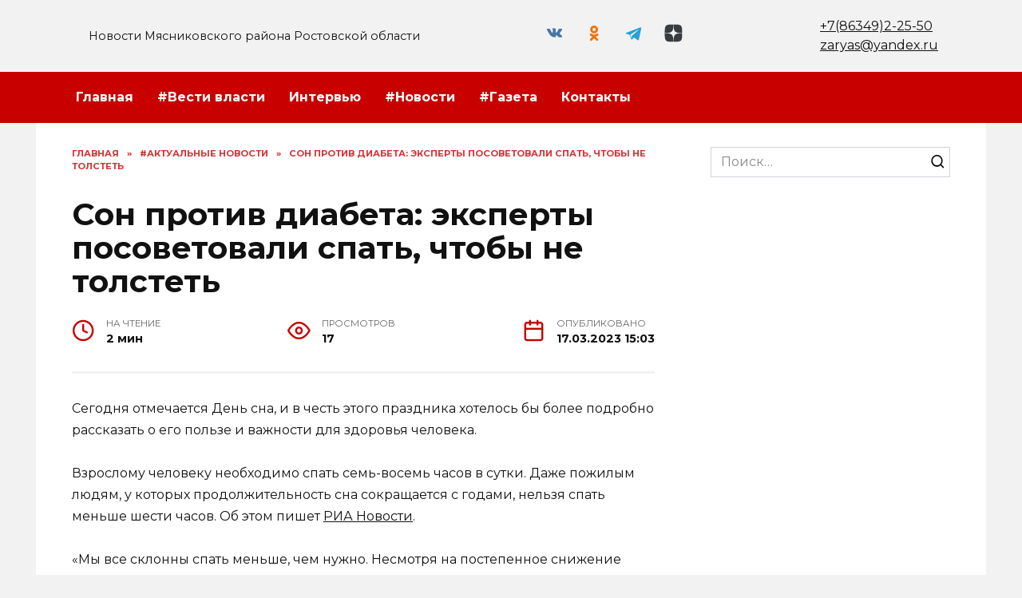

--- FILE ---
content_type: text/html; charset=UTF-8
request_url: https://zaryasa.ru/son-protiv-diabeta-eksperty-posovetovali-spat-chtoby-ne-tolstet/
body_size: 23279
content:
<!doctype html>
<html lang="ru-RU" prefix="og: https://ogp.me/ns#">
<head>
	<meta charset="UTF-8">
	<meta name="viewport" content="width=device-width, initial-scale=1">

	
<!-- SEO от Rank Math - https://rankmath.com/ -->
<title>Сон против диабета: эксперты посоветовали спать, чтобы не толстеть - Заря</title>
<meta name="description" content="Сегодня отмечается День сна, и в честь этого праздника хотелось бы более подробно рассказать о его пользе и важности для здоровья человека."/>
<meta name="robots" content="follow, index, max-snippet:-1, max-video-preview:-1, max-image-preview:large"/>
<link rel="canonical" href="https://zaryasa.ru/son-protiv-diabeta-eksperty-posovetovali-spat-chtoby-ne-tolstet/" />
<meta property="og:locale" content="ru_RU" />
<meta property="og:type" content="article" />
<meta property="og:title" content="Сон против диабета: эксперты посоветовали спать, чтобы не толстеть - Заря" />
<meta property="og:description" content="Сегодня отмечается День сна, и в честь этого праздника хотелось бы более подробно рассказать о его пользе и важности для здоровья человека." />
<meta property="og:url" content="https://zaryasa.ru/son-protiv-diabeta-eksperty-posovetovali-spat-chtoby-ne-tolstet/" />
<meta property="og:site_name" content="Заря" />
<meta property="article:section" content="#Актуальные новости" />
<meta property="article:published_time" content="2023-03-17T15:03:00+03:00" />
<meta name="twitter:card" content="summary_large_image" />
<meta name="twitter:title" content="Сон против диабета: эксперты посоветовали спать, чтобы не толстеть - Заря" />
<meta name="twitter:description" content="Сегодня отмечается День сна, и в честь этого праздника хотелось бы более подробно рассказать о его пользе и важности для здоровья человека." />
<meta name="twitter:label1" content="Автор" />
<meta name="twitter:data1" content="Ирина" />
<meta name="twitter:label2" content="Время чтения" />
<meta name="twitter:data2" content="Меньше минуты" />
<script type="application/ld+json" class="rank-math-schema">{"@context":"https://schema.org","@graph":[{"@type":["Person","Organization"],"@id":"https://zaryasa.ru/#person","name":"\u0417\u0430\u0440\u044f"},{"@type":"WebSite","@id":"https://zaryasa.ru/#website","url":"https://zaryasa.ru","name":"\u0417\u0430\u0440\u044f","publisher":{"@id":"https://zaryasa.ru/#person"},"inLanguage":"ru-RU"},{"@type":"WebPage","@id":"https://zaryasa.ru/son-protiv-diabeta-eksperty-posovetovali-spat-chtoby-ne-tolstet/#webpage","url":"https://zaryasa.ru/son-protiv-diabeta-eksperty-posovetovali-spat-chtoby-ne-tolstet/","name":"\u0421\u043e\u043d \u043f\u0440\u043e\u0442\u0438\u0432 \u0434\u0438\u0430\u0431\u0435\u0442\u0430: \u044d\u043a\u0441\u043f\u0435\u0440\u0442\u044b \u043f\u043e\u0441\u043e\u0432\u0435\u0442\u043e\u0432\u0430\u043b\u0438 \u0441\u043f\u0430\u0442\u044c, \u0447\u0442\u043e\u0431\u044b \u043d\u0435 \u0442\u043e\u043b\u0441\u0442\u0435\u0442\u044c - \u0417\u0430\u0440\u044f","datePublished":"2023-03-17T15:03:00+03:00","dateModified":"2023-03-17T15:03:00+03:00","isPartOf":{"@id":"https://zaryasa.ru/#website"},"inLanguage":"ru-RU"},{"@type":"Person","@id":"https://zaryasa.ru/author/redactor/","name":"\u0418\u0440\u0438\u043d\u0430","url":"https://zaryasa.ru/author/redactor/","image":{"@type":"ImageObject","@id":"https://secure.gravatar.com/avatar/220dd149510a02c35985e654e36c6b42858b7dd6769638a533440ce73781cbc2?s=96&amp;d=mm&amp;r=g","url":"https://secure.gravatar.com/avatar/220dd149510a02c35985e654e36c6b42858b7dd6769638a533440ce73781cbc2?s=96&amp;d=mm&amp;r=g","caption":"\u0418\u0440\u0438\u043d\u0430","inLanguage":"ru-RU"}},{"@type":"BlogPosting","headline":"\u0421\u043e\u043d \u043f\u0440\u043e\u0442\u0438\u0432 \u0434\u0438\u0430\u0431\u0435\u0442\u0430: \u044d\u043a\u0441\u043f\u0435\u0440\u0442\u044b \u043f\u043e\u0441\u043e\u0432\u0435\u0442\u043e\u0432\u0430\u043b\u0438 \u0441\u043f\u0430\u0442\u044c, \u0447\u0442\u043e\u0431\u044b \u043d\u0435 \u0442\u043e\u043b\u0441\u0442\u0435\u0442\u044c - \u0417\u0430\u0440\u044f","datePublished":"2023-03-17T15:03:00+03:00","dateModified":"2023-03-17T15:03:00+03:00","articleSection":"#\u0410\u043a\u0442\u0443\u0430\u043b\u044c\u043d\u044b\u0435 \u043d\u043e\u0432\u043e\u0441\u0442\u0438, #\u0417\u0434\u043e\u0440\u043e\u0432\u044c\u0435, #\u041d\u043e\u0432\u043e\u0441\u0442\u0438, #\u041f\u0430\u043c\u044f\u0442\u043a\u0430 \u043d\u0430\u0441\u0435\u043b\u0435\u043d\u0438\u044e, #\u0441\u043e\u0432\u0435\u0442\u044b","author":{"@id":"https://zaryasa.ru/author/redactor/","name":"\u0418\u0440\u0438\u043d\u0430"},"publisher":{"@id":"https://zaryasa.ru/#person"},"description":"\u0421\u0435\u0433\u043e\u0434\u043d\u044f \u043e\u0442\u043c\u0435\u0447\u0430\u0435\u0442\u0441\u044f \u0414\u0435\u043d\u044c \u0441\u043d\u0430, \u0438 \u0432 \u0447\u0435\u0441\u0442\u044c \u044d\u0442\u043e\u0433\u043e \u043f\u0440\u0430\u0437\u0434\u043d\u0438\u043a\u0430 \u0445\u043e\u0442\u0435\u043b\u043e\u0441\u044c \u0431\u044b \u0431\u043e\u043b\u0435\u0435 \u043f\u043e\u0434\u0440\u043e\u0431\u043d\u043e \u0440\u0430\u0441\u0441\u043a\u0430\u0437\u0430\u0442\u044c \u043e \u0435\u0433\u043e \u043f\u043e\u043b\u044c\u0437\u0435 \u0438 \u0432\u0430\u0436\u043d\u043e\u0441\u0442\u0438 \u0434\u043b\u044f \u0437\u0434\u043e\u0440\u043e\u0432\u044c\u044f \u0447\u0435\u043b\u043e\u0432\u0435\u043a\u0430.","name":"\u0421\u043e\u043d \u043f\u0440\u043e\u0442\u0438\u0432 \u0434\u0438\u0430\u0431\u0435\u0442\u0430: \u044d\u043a\u0441\u043f\u0435\u0440\u0442\u044b \u043f\u043e\u0441\u043e\u0432\u0435\u0442\u043e\u0432\u0430\u043b\u0438 \u0441\u043f\u0430\u0442\u044c, \u0447\u0442\u043e\u0431\u044b \u043d\u0435 \u0442\u043e\u043b\u0441\u0442\u0435\u0442\u044c - \u0417\u0430\u0440\u044f","@id":"https://zaryasa.ru/son-protiv-diabeta-eksperty-posovetovali-spat-chtoby-ne-tolstet/#richSnippet","isPartOf":{"@id":"https://zaryasa.ru/son-protiv-diabeta-eksperty-posovetovali-spat-chtoby-ne-tolstet/#webpage"},"inLanguage":"ru-RU","mainEntityOfPage":{"@id":"https://zaryasa.ru/son-protiv-diabeta-eksperty-posovetovali-spat-chtoby-ne-tolstet/#webpage"}}]}</script>
<!-- /Rank Math WordPress SEO плагин -->

<link rel='dns-prefetch' href='//fonts.googleapis.com' />
<link rel="alternate" type="application/rss+xml" title="Заря &raquo; Лента комментариев к &laquo;Сон против диабета: эксперты посоветовали спать, чтобы не толстеть&raquo;" href="https://zaryasa.ru/son-protiv-diabeta-eksperty-posovetovali-spat-chtoby-ne-tolstet/feed/" />
<link rel="alternate" title="oEmbed (JSON)" type="application/json+oembed" href="https://zaryasa.ru/wp-json/oembed/1.0/embed?url=https%3A%2F%2Fzaryasa.ru%2Fson-protiv-diabeta-eksperty-posovetovali-spat-chtoby-ne-tolstet%2F" />
<link rel="alternate" title="oEmbed (XML)" type="text/xml+oembed" href="https://zaryasa.ru/wp-json/oembed/1.0/embed?url=https%3A%2F%2Fzaryasa.ru%2Fson-protiv-diabeta-eksperty-posovetovali-spat-chtoby-ne-tolstet%2F&#038;format=xml" />
<style id='wp-img-auto-sizes-contain-inline-css' type='text/css'>
img:is([sizes=auto i],[sizes^="auto," i]){contain-intrinsic-size:3000px 1500px}
/*# sourceURL=wp-img-auto-sizes-contain-inline-css */
</style>
<style id='wp-emoji-styles-inline-css' type='text/css'>

	img.wp-smiley, img.emoji {
		display: inline !important;
		border: none !important;
		box-shadow: none !important;
		height: 1em !important;
		width: 1em !important;
		margin: 0 0.07em !important;
		vertical-align: -0.1em !important;
		background: none !important;
		padding: 0 !important;
	}
/*# sourceURL=wp-emoji-styles-inline-css */
</style>
<style id='wp-block-library-inline-css' type='text/css'>
:root{--wp-block-synced-color:#7a00df;--wp-block-synced-color--rgb:122,0,223;--wp-bound-block-color:var(--wp-block-synced-color);--wp-editor-canvas-background:#ddd;--wp-admin-theme-color:#007cba;--wp-admin-theme-color--rgb:0,124,186;--wp-admin-theme-color-darker-10:#006ba1;--wp-admin-theme-color-darker-10--rgb:0,107,160.5;--wp-admin-theme-color-darker-20:#005a87;--wp-admin-theme-color-darker-20--rgb:0,90,135;--wp-admin-border-width-focus:2px}@media (min-resolution:192dpi){:root{--wp-admin-border-width-focus:1.5px}}.wp-element-button{cursor:pointer}:root .has-very-light-gray-background-color{background-color:#eee}:root .has-very-dark-gray-background-color{background-color:#313131}:root .has-very-light-gray-color{color:#eee}:root .has-very-dark-gray-color{color:#313131}:root .has-vivid-green-cyan-to-vivid-cyan-blue-gradient-background{background:linear-gradient(135deg,#00d084,#0693e3)}:root .has-purple-crush-gradient-background{background:linear-gradient(135deg,#34e2e4,#4721fb 50%,#ab1dfe)}:root .has-hazy-dawn-gradient-background{background:linear-gradient(135deg,#faaca8,#dad0ec)}:root .has-subdued-olive-gradient-background{background:linear-gradient(135deg,#fafae1,#67a671)}:root .has-atomic-cream-gradient-background{background:linear-gradient(135deg,#fdd79a,#004a59)}:root .has-nightshade-gradient-background{background:linear-gradient(135deg,#330968,#31cdcf)}:root .has-midnight-gradient-background{background:linear-gradient(135deg,#020381,#2874fc)}:root{--wp--preset--font-size--normal:16px;--wp--preset--font-size--huge:42px}.has-regular-font-size{font-size:1em}.has-larger-font-size{font-size:2.625em}.has-normal-font-size{font-size:var(--wp--preset--font-size--normal)}.has-huge-font-size{font-size:var(--wp--preset--font-size--huge)}.has-text-align-center{text-align:center}.has-text-align-left{text-align:left}.has-text-align-right{text-align:right}.has-fit-text{white-space:nowrap!important}#end-resizable-editor-section{display:none}.aligncenter{clear:both}.items-justified-left{justify-content:flex-start}.items-justified-center{justify-content:center}.items-justified-right{justify-content:flex-end}.items-justified-space-between{justify-content:space-between}.screen-reader-text{border:0;clip-path:inset(50%);height:1px;margin:-1px;overflow:hidden;padding:0;position:absolute;width:1px;word-wrap:normal!important}.screen-reader-text:focus{background-color:#ddd;clip-path:none;color:#444;display:block;font-size:1em;height:auto;left:5px;line-height:normal;padding:15px 23px 14px;text-decoration:none;top:5px;width:auto;z-index:100000}html :where(.has-border-color){border-style:solid}html :where([style*=border-top-color]){border-top-style:solid}html :where([style*=border-right-color]){border-right-style:solid}html :where([style*=border-bottom-color]){border-bottom-style:solid}html :where([style*=border-left-color]){border-left-style:solid}html :where([style*=border-width]){border-style:solid}html :where([style*=border-top-width]){border-top-style:solid}html :where([style*=border-right-width]){border-right-style:solid}html :where([style*=border-bottom-width]){border-bottom-style:solid}html :where([style*=border-left-width]){border-left-style:solid}html :where(img[class*=wp-image-]){height:auto;max-width:100%}:where(figure){margin:0 0 1em}html :where(.is-position-sticky){--wp-admin--admin-bar--position-offset:var(--wp-admin--admin-bar--height,0px)}@media screen and (max-width:600px){html :where(.is-position-sticky){--wp-admin--admin-bar--position-offset:0px}}

/*# sourceURL=wp-block-library-inline-css */
</style><style id='wp-block-paragraph-inline-css' type='text/css'>
.is-small-text{font-size:.875em}.is-regular-text{font-size:1em}.is-large-text{font-size:2.25em}.is-larger-text{font-size:3em}.has-drop-cap:not(:focus):first-letter{float:left;font-size:8.4em;font-style:normal;font-weight:100;line-height:.68;margin:.05em .1em 0 0;text-transform:uppercase}body.rtl .has-drop-cap:not(:focus):first-letter{float:none;margin-left:.1em}p.has-drop-cap.has-background{overflow:hidden}:root :where(p.has-background){padding:1.25em 2.375em}:where(p.has-text-color:not(.has-link-color)) a{color:inherit}p.has-text-align-left[style*="writing-mode:vertical-lr"],p.has-text-align-right[style*="writing-mode:vertical-rl"]{rotate:180deg}
/*# sourceURL=https://zaryasa.ru/wp-includes/blocks/paragraph/style.min.css */
</style>
<style id='wp-block-quote-inline-css' type='text/css'>
.wp-block-quote{box-sizing:border-box;overflow-wrap:break-word}.wp-block-quote.is-large:where(:not(.is-style-plain)),.wp-block-quote.is-style-large:where(:not(.is-style-plain)){margin-bottom:1em;padding:0 1em}.wp-block-quote.is-large:where(:not(.is-style-plain)) p,.wp-block-quote.is-style-large:where(:not(.is-style-plain)) p{font-size:1.5em;font-style:italic;line-height:1.6}.wp-block-quote.is-large:where(:not(.is-style-plain)) cite,.wp-block-quote.is-large:where(:not(.is-style-plain)) footer,.wp-block-quote.is-style-large:where(:not(.is-style-plain)) cite,.wp-block-quote.is-style-large:where(:not(.is-style-plain)) footer{font-size:1.125em;text-align:right}.wp-block-quote>cite{display:block}
/*# sourceURL=https://zaryasa.ru/wp-includes/blocks/quote/style.min.css */
</style>
<style id='wp-block-quote-theme-inline-css' type='text/css'>
.wp-block-quote{border-left:.25em solid;margin:0 0 1.75em;padding-left:1em}.wp-block-quote cite,.wp-block-quote footer{color:currentColor;font-size:.8125em;font-style:normal;position:relative}.wp-block-quote:where(.has-text-align-right){border-left:none;border-right:.25em solid;padding-left:0;padding-right:1em}.wp-block-quote:where(.has-text-align-center){border:none;padding-left:0}.wp-block-quote.is-large,.wp-block-quote.is-style-large,.wp-block-quote:where(.is-style-plain){border:none}
/*# sourceURL=https://zaryasa.ru/wp-includes/blocks/quote/theme.min.css */
</style>
<style id='global-styles-inline-css' type='text/css'>
:root{--wp--preset--aspect-ratio--square: 1;--wp--preset--aspect-ratio--4-3: 4/3;--wp--preset--aspect-ratio--3-4: 3/4;--wp--preset--aspect-ratio--3-2: 3/2;--wp--preset--aspect-ratio--2-3: 2/3;--wp--preset--aspect-ratio--16-9: 16/9;--wp--preset--aspect-ratio--9-16: 9/16;--wp--preset--color--black: #000000;--wp--preset--color--cyan-bluish-gray: #abb8c3;--wp--preset--color--white: #ffffff;--wp--preset--color--pale-pink: #f78da7;--wp--preset--color--vivid-red: #cf2e2e;--wp--preset--color--luminous-vivid-orange: #ff6900;--wp--preset--color--luminous-vivid-amber: #fcb900;--wp--preset--color--light-green-cyan: #7bdcb5;--wp--preset--color--vivid-green-cyan: #00d084;--wp--preset--color--pale-cyan-blue: #8ed1fc;--wp--preset--color--vivid-cyan-blue: #0693e3;--wp--preset--color--vivid-purple: #9b51e0;--wp--preset--gradient--vivid-cyan-blue-to-vivid-purple: linear-gradient(135deg,rgb(6,147,227) 0%,rgb(155,81,224) 100%);--wp--preset--gradient--light-green-cyan-to-vivid-green-cyan: linear-gradient(135deg,rgb(122,220,180) 0%,rgb(0,208,130) 100%);--wp--preset--gradient--luminous-vivid-amber-to-luminous-vivid-orange: linear-gradient(135deg,rgb(252,185,0) 0%,rgb(255,105,0) 100%);--wp--preset--gradient--luminous-vivid-orange-to-vivid-red: linear-gradient(135deg,rgb(255,105,0) 0%,rgb(207,46,46) 100%);--wp--preset--gradient--very-light-gray-to-cyan-bluish-gray: linear-gradient(135deg,rgb(238,238,238) 0%,rgb(169,184,195) 100%);--wp--preset--gradient--cool-to-warm-spectrum: linear-gradient(135deg,rgb(74,234,220) 0%,rgb(151,120,209) 20%,rgb(207,42,186) 40%,rgb(238,44,130) 60%,rgb(251,105,98) 80%,rgb(254,248,76) 100%);--wp--preset--gradient--blush-light-purple: linear-gradient(135deg,rgb(255,206,236) 0%,rgb(152,150,240) 100%);--wp--preset--gradient--blush-bordeaux: linear-gradient(135deg,rgb(254,205,165) 0%,rgb(254,45,45) 50%,rgb(107,0,62) 100%);--wp--preset--gradient--luminous-dusk: linear-gradient(135deg,rgb(255,203,112) 0%,rgb(199,81,192) 50%,rgb(65,88,208) 100%);--wp--preset--gradient--pale-ocean: linear-gradient(135deg,rgb(255,245,203) 0%,rgb(182,227,212) 50%,rgb(51,167,181) 100%);--wp--preset--gradient--electric-grass: linear-gradient(135deg,rgb(202,248,128) 0%,rgb(113,206,126) 100%);--wp--preset--gradient--midnight: linear-gradient(135deg,rgb(2,3,129) 0%,rgb(40,116,252) 100%);--wp--preset--font-size--small: 19.5px;--wp--preset--font-size--medium: 20px;--wp--preset--font-size--large: 36.5px;--wp--preset--font-size--x-large: 42px;--wp--preset--font-size--normal: 22px;--wp--preset--font-size--huge: 49.5px;--wp--preset--spacing--20: 0.44rem;--wp--preset--spacing--30: 0.67rem;--wp--preset--spacing--40: 1rem;--wp--preset--spacing--50: 1.5rem;--wp--preset--spacing--60: 2.25rem;--wp--preset--spacing--70: 3.38rem;--wp--preset--spacing--80: 5.06rem;--wp--preset--shadow--natural: 6px 6px 9px rgba(0, 0, 0, 0.2);--wp--preset--shadow--deep: 12px 12px 50px rgba(0, 0, 0, 0.4);--wp--preset--shadow--sharp: 6px 6px 0px rgba(0, 0, 0, 0.2);--wp--preset--shadow--outlined: 6px 6px 0px -3px rgb(255, 255, 255), 6px 6px rgb(0, 0, 0);--wp--preset--shadow--crisp: 6px 6px 0px rgb(0, 0, 0);}:where(.is-layout-flex){gap: 0.5em;}:where(.is-layout-grid){gap: 0.5em;}body .is-layout-flex{display: flex;}.is-layout-flex{flex-wrap: wrap;align-items: center;}.is-layout-flex > :is(*, div){margin: 0;}body .is-layout-grid{display: grid;}.is-layout-grid > :is(*, div){margin: 0;}:where(.wp-block-columns.is-layout-flex){gap: 2em;}:where(.wp-block-columns.is-layout-grid){gap: 2em;}:where(.wp-block-post-template.is-layout-flex){gap: 1.25em;}:where(.wp-block-post-template.is-layout-grid){gap: 1.25em;}.has-black-color{color: var(--wp--preset--color--black) !important;}.has-cyan-bluish-gray-color{color: var(--wp--preset--color--cyan-bluish-gray) !important;}.has-white-color{color: var(--wp--preset--color--white) !important;}.has-pale-pink-color{color: var(--wp--preset--color--pale-pink) !important;}.has-vivid-red-color{color: var(--wp--preset--color--vivid-red) !important;}.has-luminous-vivid-orange-color{color: var(--wp--preset--color--luminous-vivid-orange) !important;}.has-luminous-vivid-amber-color{color: var(--wp--preset--color--luminous-vivid-amber) !important;}.has-light-green-cyan-color{color: var(--wp--preset--color--light-green-cyan) !important;}.has-vivid-green-cyan-color{color: var(--wp--preset--color--vivid-green-cyan) !important;}.has-pale-cyan-blue-color{color: var(--wp--preset--color--pale-cyan-blue) !important;}.has-vivid-cyan-blue-color{color: var(--wp--preset--color--vivid-cyan-blue) !important;}.has-vivid-purple-color{color: var(--wp--preset--color--vivid-purple) !important;}.has-black-background-color{background-color: var(--wp--preset--color--black) !important;}.has-cyan-bluish-gray-background-color{background-color: var(--wp--preset--color--cyan-bluish-gray) !important;}.has-white-background-color{background-color: var(--wp--preset--color--white) !important;}.has-pale-pink-background-color{background-color: var(--wp--preset--color--pale-pink) !important;}.has-vivid-red-background-color{background-color: var(--wp--preset--color--vivid-red) !important;}.has-luminous-vivid-orange-background-color{background-color: var(--wp--preset--color--luminous-vivid-orange) !important;}.has-luminous-vivid-amber-background-color{background-color: var(--wp--preset--color--luminous-vivid-amber) !important;}.has-light-green-cyan-background-color{background-color: var(--wp--preset--color--light-green-cyan) !important;}.has-vivid-green-cyan-background-color{background-color: var(--wp--preset--color--vivid-green-cyan) !important;}.has-pale-cyan-blue-background-color{background-color: var(--wp--preset--color--pale-cyan-blue) !important;}.has-vivid-cyan-blue-background-color{background-color: var(--wp--preset--color--vivid-cyan-blue) !important;}.has-vivid-purple-background-color{background-color: var(--wp--preset--color--vivid-purple) !important;}.has-black-border-color{border-color: var(--wp--preset--color--black) !important;}.has-cyan-bluish-gray-border-color{border-color: var(--wp--preset--color--cyan-bluish-gray) !important;}.has-white-border-color{border-color: var(--wp--preset--color--white) !important;}.has-pale-pink-border-color{border-color: var(--wp--preset--color--pale-pink) !important;}.has-vivid-red-border-color{border-color: var(--wp--preset--color--vivid-red) !important;}.has-luminous-vivid-orange-border-color{border-color: var(--wp--preset--color--luminous-vivid-orange) !important;}.has-luminous-vivid-amber-border-color{border-color: var(--wp--preset--color--luminous-vivid-amber) !important;}.has-light-green-cyan-border-color{border-color: var(--wp--preset--color--light-green-cyan) !important;}.has-vivid-green-cyan-border-color{border-color: var(--wp--preset--color--vivid-green-cyan) !important;}.has-pale-cyan-blue-border-color{border-color: var(--wp--preset--color--pale-cyan-blue) !important;}.has-vivid-cyan-blue-border-color{border-color: var(--wp--preset--color--vivid-cyan-blue) !important;}.has-vivid-purple-border-color{border-color: var(--wp--preset--color--vivid-purple) !important;}.has-vivid-cyan-blue-to-vivid-purple-gradient-background{background: var(--wp--preset--gradient--vivid-cyan-blue-to-vivid-purple) !important;}.has-light-green-cyan-to-vivid-green-cyan-gradient-background{background: var(--wp--preset--gradient--light-green-cyan-to-vivid-green-cyan) !important;}.has-luminous-vivid-amber-to-luminous-vivid-orange-gradient-background{background: var(--wp--preset--gradient--luminous-vivid-amber-to-luminous-vivid-orange) !important;}.has-luminous-vivid-orange-to-vivid-red-gradient-background{background: var(--wp--preset--gradient--luminous-vivid-orange-to-vivid-red) !important;}.has-very-light-gray-to-cyan-bluish-gray-gradient-background{background: var(--wp--preset--gradient--very-light-gray-to-cyan-bluish-gray) !important;}.has-cool-to-warm-spectrum-gradient-background{background: var(--wp--preset--gradient--cool-to-warm-spectrum) !important;}.has-blush-light-purple-gradient-background{background: var(--wp--preset--gradient--blush-light-purple) !important;}.has-blush-bordeaux-gradient-background{background: var(--wp--preset--gradient--blush-bordeaux) !important;}.has-luminous-dusk-gradient-background{background: var(--wp--preset--gradient--luminous-dusk) !important;}.has-pale-ocean-gradient-background{background: var(--wp--preset--gradient--pale-ocean) !important;}.has-electric-grass-gradient-background{background: var(--wp--preset--gradient--electric-grass) !important;}.has-midnight-gradient-background{background: var(--wp--preset--gradient--midnight) !important;}.has-small-font-size{font-size: var(--wp--preset--font-size--small) !important;}.has-medium-font-size{font-size: var(--wp--preset--font-size--medium) !important;}.has-large-font-size{font-size: var(--wp--preset--font-size--large) !important;}.has-x-large-font-size{font-size: var(--wp--preset--font-size--x-large) !important;}
/*# sourceURL=global-styles-inline-css */
</style>

<style id='classic-theme-styles-inline-css' type='text/css'>
/*! This file is auto-generated */
.wp-block-button__link{color:#fff;background-color:#32373c;border-radius:9999px;box-shadow:none;text-decoration:none;padding:calc(.667em + 2px) calc(1.333em + 2px);font-size:1.125em}.wp-block-file__button{background:#32373c;color:#fff;text-decoration:none}
/*# sourceURL=/wp-includes/css/classic-themes.min.css */
</style>
<link rel='stylesheet' id='cookie-notice-front-css' href='https://zaryasa.ru/wp-content/plugins/cookie-notice/css/front.min.css?ver=2.5.4'  media='all' />
<link rel='stylesheet' id='google-fonts-css' href='https://fonts.googleapis.com/css?family=Montserrat%3A400%2C400i%2C700&#038;subset=cyrillic&#038;display=swap&#038;ver=6.9'  media='all' />
<link rel='stylesheet' id='reboot-style-css' href='https://zaryasa.ru/wp-content/themes/reboot/assets/css/style.min.css?ver=1.4.9'  media='all' />
<link rel='stylesheet' id='reboot-style-child-css' href='https://zaryasa.ru/wp-content/themes/reboot_child/style.css?ver=6.9'  media='all' />
<script type="text/javascript" id="cookie-notice-front-js-before">
/* <![CDATA[ */
var cnArgs = {"ajaxUrl":"https:\/\/zaryasa.ru\/wp-admin\/admin-ajax.php","nonce":"41cf8cd612","hideEffect":"fade","position":"bottom","onScroll":false,"onScrollOffset":100,"onClick":false,"cookieName":"cookie_notice_accepted","cookieTime":2592000,"cookieTimeRejected":2592000,"globalCookie":false,"redirection":false,"cache":true,"revokeCookies":false,"revokeCookiesOpt":"automatic"};

//# sourceURL=cookie-notice-front-js-before
/* ]]> */
</script>
<script type="text/javascript" src="https://zaryasa.ru/wp-content/plugins/cookie-notice/js/front.min.js?ver=2.5.4" id="cookie-notice-front-js"></script>
<script type="text/javascript" src="https://zaryasa.ru/wp-includes/js/jquery/jquery.min.js?ver=3.7.1" id="jquery-core-js"></script>
<script type="text/javascript" src="https://zaryasa.ru/wp-includes/js/jquery/jquery-migrate.min.js?ver=3.4.1" id="jquery-migrate-js"></script>
<link rel="https://api.w.org/" href="https://zaryasa.ru/wp-json/" /><link rel="alternate" title="JSON" type="application/json" href="https://zaryasa.ru/wp-json/wp/v2/posts/42127" /><link rel="EditURI" type="application/rsd+xml" title="RSD" href="https://zaryasa.ru/xmlrpc.php?rsd" />
<meta name="generator" content="WordPress 6.9" />
<link rel='shortlink' href='https://zaryasa.ru/?p=42127' />
<link rel="preload" href="https://zaryasa.ru/wp-content/themes/reboot/assets/fonts/wpshop-core.ttf" as="font" crossorigin><script>var fixed_main_menu = 'yes';</script>
    <style>.post-card--grid, .post-card--grid .post-card__thumbnail, .post-card--grid .post-card__thumbnail img, .post-card--grid .post-card__thumbnail:before{border-radius: 6px}.post-card--small .post-card__thumbnail img{border-radius: 6px}.post-card--vertical .post-card__thumbnail img, .post-card--vertical .post-card__thumbnail a:before{border-radius: 6px}.post-card--horizontal .post-card__thumbnail img{border-radius: 6px}.post-card--standard .post-card__thumbnail img, .post-card--standard .post-card__thumbnail a:before{border-radius: 6px}.post-card--related, .post-card--related .post-card__thumbnail img, .post-card--related .post-card__thumbnail a:before{border-radius: 6px}body{background-color:#f2f2f2}::selection, .card-slider__category, .card-slider-container .swiper-pagination-bullet-active, .post-card--grid .post-card__thumbnail:before, .post-card:not(.post-card--small) .post-card__thumbnail a:before, .post-card:not(.post-card--small) .post-card__category,  .post-box--high .post-box__category span, .post-box--wide .post-box__category span, .page-separator, .pagination .nav-links .page-numbers:not(.dots):not(.current):before, .btn, .btn-primary:hover, .btn-primary:not(:disabled):not(.disabled).active, .btn-primary:not(:disabled):not(.disabled):active, .show>.btn-primary.dropdown-toggle, .comment-respond .form-submit input, .page-links__item{background-color:#c80000}.entry-image--big .entry-image__body .post-card__category a, .home-text ul:not([class])>li:before, .page-content ul:not([class])>li:before, .taxonomy-description ul:not([class])>li:before, .widget-area .widget_categories ul.menu li a:before, .widget-area .widget_categories ul.menu li span:before, .widget-area .widget_categories>ul li a:before, .widget-area .widget_categories>ul li span:before, .widget-area .widget_nav_menu ul.menu li a:before, .widget-area .widget_nav_menu ul.menu li span:before, .widget-area .widget_nav_menu>ul li a:before, .widget-area .widget_nav_menu>ul li span:before, .page-links .page-numbers:not(.dots):not(.current):before, .page-links .post-page-numbers:not(.dots):not(.current):before, .pagination .nav-links .page-numbers:not(.dots):not(.current):before, .pagination .nav-links .post-page-numbers:not(.dots):not(.current):before, .entry-image--full .entry-image__body .post-card__category a, .entry-image--fullscreen .entry-image__body .post-card__category a, .entry-image--wide .entry-image__body .post-card__category a{background-color:#c80000}.comment-respond input:focus, select:focus, textarea:focus, .post-card--grid.post-card--thumbnail-no, .post-card--standard:after, .post-card--related.post-card--thumbnail-no:hover, .spoiler-box, .btn-primary, .btn-primary:hover, .btn-primary:not(:disabled):not(.disabled).active, .btn-primary:not(:disabled):not(.disabled):active, .show>.btn-primary.dropdown-toggle, .inp:focus, .entry-tag:focus, .entry-tag:hover, .search-screen .search-form .search-field:focus, .entry-content ul:not([class])>li:before, .text-content ul:not([class])>li:before, .page-content ul:not([class])>li:before, .taxonomy-description ul:not([class])>li:before, .entry-content blockquote,
        .input:focus, input[type=color]:focus, input[type=date]:focus, input[type=datetime-local]:focus, input[type=datetime]:focus, input[type=email]:focus, input[type=month]:focus, input[type=number]:focus, input[type=password]:focus, input[type=range]:focus, input[type=search]:focus, input[type=tel]:focus, input[type=text]:focus, input[type=time]:focus, input[type=url]:focus, input[type=week]:focus, select:focus, textarea:focus{border-color:#c80000 !important}.post-card--small .post-card__category, .post-card__author:before, .post-card__comments:before, .post-card__date:before, .post-card__like:before, .post-card__views:before, .entry-author:before, .entry-date:before, .entry-time:before, .entry-views:before, .entry-content ol:not([class])>li:before, .text-content ol:not([class])>li:before, .entry-content blockquote:before, .spoiler-box__title:after, .search-icon:hover:before, .search-form .search-submit:hover:before, .star-rating-item.hover,
        .comment-list .bypostauthor>.comment-body .comment-author:after,
        .breadcrumb a, .breadcrumb span,
        .search-screen .search-form .search-submit:before, 
        .star-rating--score-1:not(.hover) .star-rating-item:nth-child(1),
        .star-rating--score-2:not(.hover) .star-rating-item:nth-child(1), .star-rating--score-2:not(.hover) .star-rating-item:nth-child(2),
        .star-rating--score-3:not(.hover) .star-rating-item:nth-child(1), .star-rating--score-3:not(.hover) .star-rating-item:nth-child(2), .star-rating--score-3:not(.hover) .star-rating-item:nth-child(3),
        .star-rating--score-4:not(.hover) .star-rating-item:nth-child(1), .star-rating--score-4:not(.hover) .star-rating-item:nth-child(2), .star-rating--score-4:not(.hover) .star-rating-item:nth-child(3), .star-rating--score-4:not(.hover) .star-rating-item:nth-child(4),
        .star-rating--score-5:not(.hover) .star-rating-item:nth-child(1), .star-rating--score-5:not(.hover) .star-rating-item:nth-child(2), .star-rating--score-5:not(.hover) .star-rating-item:nth-child(3), .star-rating--score-5:not(.hover) .star-rating-item:nth-child(4), .star-rating--score-5:not(.hover) .star-rating-item:nth-child(5){color:#c80000}a:hover, a:focus, a:active, .spanlink:hover, .entry-content a:not(.wp-block-button__link):hover, .entry-content a:not(.wp-block-button__link):focus, .entry-content a:not(.wp-block-button__link):active, .top-menu ul li>span:hover, .main-navigation ul li a:hover, .main-navigation ul li span:hover, .footer-navigation ul li a:hover, .footer-navigation ul li span:hover, .comment-reply-link:hover, .pseudo-link:hover, .child-categories ul li a:hover{color:#c66969}.top-menu>ul>li>a:before, .top-menu>ul>li>span:before{background:#c66969}.child-categories ul li a:hover, .post-box--no-thumb a:hover{border-color:#c66969}.post-box--card:hover{box-shadow: inset 0 0 0 1px #c66969}.post-box--card:hover{-webkit-box-shadow: inset 0 0 0 1px #c66969}.site-header{background-color:#f2f2f2}@media (min-width: 992px){.top-menu ul li .sub-menu{background-color:#f2f2f2}}.main-navigation, .footer-navigation, .footer-navigation .removed-link, .main-navigation .removed-link, .main-navigation ul li>a, .footer-navigation ul li>a{color:#ffffff}.main-navigation, .main-navigation ul li .sub-menu li, .main-navigation ul li.menu-item-has-children:before, .footer-navigation, .footer-navigation ul li .sub-menu li, .footer-navigation ul li.menu-item-has-children:before{background-color:#c80000}</style>
<link rel="icon" href="https://zaryasa.ru/wp-content/uploads/2025/04/cropped-whatsapp-image-2025-04-10-at-11.47.03-32x32.jpeg" sizes="32x32" />
<link rel="icon" href="https://zaryasa.ru/wp-content/uploads/2025/04/cropped-whatsapp-image-2025-04-10-at-11.47.03-192x192.jpeg" sizes="192x192" />
<link rel="apple-touch-icon" href="https://zaryasa.ru/wp-content/uploads/2025/04/cropped-whatsapp-image-2025-04-10-at-11.47.03-180x180.jpeg" />
<meta name="msapplication-TileImage" content="https://zaryasa.ru/wp-content/uploads/2025/04/cropped-whatsapp-image-2025-04-10-at-11.47.03-270x270.jpeg" />
    <meta name="zen-verification" content="qwKzGf5u6kq8Zixkg7zK20Y42SGzt4aU3OFvtNI7pzyP4PmLR2Ff2hGutYG06Ku6" /></head>

<body class="wp-singular post-template-default single single-post postid-42127 single-format-standard wp-embed-responsive wp-theme-reboot wp-child-theme-reboot_child cookies-not-set sidebar-right">



<div id="page" class="site">
    <a class="skip-link screen-reader-text" href="#content">Перейти к содержанию</a>

    <div class="search-screen-overlay js-search-screen-overlay"></div>
    <div class="search-screen js-search-screen">
        
<form role="search" method="get" class="search-form" action="https://zaryasa.ru/">
    <label>
        <span class="screen-reader-text">Search for:</span>
        <input type="search" class="search-field" placeholder="Поиск…" value="" name="s">
    </label>
    <button type="submit" class="search-submit"></button>
</form>    </div>

    

<header id="masthead" class="site-header full" itemscope itemtype="http://schema.org/WPHeader">
    <div class="site-header-inner fixed">

        <div class="humburger js-humburger"><span></span><span></span><span></span></div>

        
<div class="site-branding">

    <div class="site-logotype"><a href="https://zaryasa.ru/"><img src="http://zaryasa.ru/wp-content/uploads/2025/04/whatsapp-image-2025-04-10-at-11.47.03.jpeg" width="1280" height="1280" alt="Заря"></a></div><div class="site-branding__body"><p class="site-description">Новости Мясниковского района Ростовской области</p></div></div><!-- .site-branding -->
<div class="social-links">
    <div class="social-buttons social-buttons--square social-buttons--circle">

    <span class="social-button social-button--vkontakte js-link" data-href="aHR0cHM6Ly92ay5jb20vemFyeWFzYQ==" data-target="_blank"></span><span class="social-button social-button--odnoklassniki js-link" data-href="aHR0cHM6Ly9tLm9rLnJ1L2dyb3VwLzcwMDAwMDAwNzU1MzIw" data-target="_blank"></span><span class="social-button social-button--telegram js-link" data-href="aHR0cHM6Ly90Lm1lL3MvemFyeWFjaGFsdHly" data-target="_blank"></span><span class="social-button social-button--yandexzen js-link" data-href="aHR0cHM6Ly9kemVuLnJ1L3phcnlhc2E=" data-target="_blank"></span>
    </div>
</div>

                <div class="header-html-1">
                    <a class="site-description-tel" href="tel:+78634922550"> +7(86349)2-25-50 </a></br>



<a class="site-description-tel" href="mailto:zaryas@yandex.ru ">zaryas@yandex.ru</a></br>

                </div>
            
    </div>
</header><!-- #masthead -->


    
    
    <nav id="site-navigation" class="main-navigation full" itemscope itemtype="http://schema.org/SiteNavigationElement">
        <div class="main-navigation-inner fixed">
            <div class="menu-pod-shapkoj-container"><ul id="header_menu" class="menu"><li id="menu-item-63034" class="menu-item menu-item-type-custom menu-item-object-custom menu-item-home menu-item-63034"><a href="https://zaryasa.ru/">Главная</a></li>
<li id="menu-item-61139" class="menu-item menu-item-type-taxonomy menu-item-object-category menu-item-61139"><a href="https://zaryasa.ru/category/vesti-vlasti/">#Вести власти</a></li>
<li id="menu-item-61140" class="menu-item menu-item-type-taxonomy menu-item-object-category menu-item-61140"><a href="https://zaryasa.ru/category/nashi-intervju/">Интервью</a></li>
<li id="menu-item-61141" class="menu-item menu-item-type-taxonomy menu-item-object-category current-post-ancestor current-menu-parent current-post-parent menu-item-61141"><a href="https://zaryasa.ru/category/novosti/">#Новости</a></li>
<li id="menu-item-61142" class="menu-item menu-item-type-taxonomy menu-item-object-category menu-item-61142"><a href="https://zaryasa.ru/category/vestnik-primanychya/">#Газета</a></li>
<li id="menu-item-61146" class="menu-item menu-item-type-post_type menu-item-object-page menu-item-61146"><a href="https://zaryasa.ru/kontakty/">Контакты</a></li>
</ul></div>        </div>
    </nav><!-- #site-navigation -->

    

    <div class="mobile-menu-placeholder js-mobile-menu-placeholder"></div>
    
	
    <div id="content" class="site-content fixed">

        
        <div class="site-content-inner">
    
        
        <div id="primary" class="content-area" itemscope itemtype="http://schema.org/Article">
            <main id="main" class="site-main article-card">

                
<article id="post-42127" class="article-post post-42127 post type-post status-publish format-standard has-post-thumbnail  category-aktualnye-novosti-2 category-zdorove category-novosti category-pamyatka-naseleniju-2 category-sovety">

    
        <div class="breadcrumb" itemscope itemtype="http://schema.org/BreadcrumbList"><span class="breadcrumb-item" itemprop="itemListElement" itemscope itemtype="http://schema.org/ListItem"><a href="https://zaryasa.ru/" itemprop="item"><span itemprop="name">Главная</span></a><meta itemprop="position" content="0"></span> <span class="breadcrumb-separator">»</span> <span class="breadcrumb-item" itemprop="itemListElement" itemscope itemtype="http://schema.org/ListItem"><a href="https://zaryasa.ru/category/aktualnye-novosti-2/" itemprop="item"><span itemprop="name">#Актуальные новости</span></a><meta itemprop="position" content="1"></span> <span class="breadcrumb-separator">»</span> <span class="breadcrumb-item breadcrumb_last" itemprop="itemListElement" itemscope itemtype="http://schema.org/ListItem"><span itemprop="name">Сон против диабета: эксперты посоветовали спать, чтобы не толстеть</span><meta itemprop="position" content="2"></span></div>
                                <h1 class="entry-title" itemprop="headline">Сон против диабета: эксперты посоветовали спать, чтобы не толстеть</h1>
                    
        
        
    
            <div class="entry-meta">
                        <span class="entry-time"><span class="entry-label">На чтение</span> 2 мин</span>            <span class="entry-views"><span class="entry-label">Просмотров</span> <span class="js-views-count" data-post_id="42127">17</span></span>            <span class="entry-date"><span class="entry-label">Опубликовано</span> <time itemprop="datePublished" datetime="2023-03-17 15:03:00">17.03.2023 15:03</time></span>
                    </div>
    
    
    <div class="entry-content" itemprop="articleBody">
        
<p>Сегодня отмечается День сна, и в честь этого праздника хотелось бы более подробно рассказать о его пользе и важности для здоровья человека. </p>



<p>Взрослому человеку необходимо спать семь-восемь часов в сутки. Даже пожилым людям, у которых продолжительность сна сокращается с годами, нельзя спать меньше шести часов. Об этом пишет <a href="https://ria.ru/20230317/son-1858482335.html" target="_blank" rel="noreferrer noopener">РИА Новости</a>.</p>



<p>«Мы все склонны спать меньше, чем нужно. Несмотря на постепенное снижение времени сна с годами, не существует возраста, в котором человек может спать меньше шести часов. Этого мало даже в пожилом возрасте», – приводит источник слова невролога из итальянского Научно-исследовательского клинического института (IRCCS) Sacro Cuore Джанлука Россато.</p>



<p>Он отметил, что спать меньше семи часов опасно, так как человек становится невнимательным, с трудом усваивает новые знания, чувствует себя уставшим и подавленным. Если дефицит сна долго не компенсируется, начинаются изменения метаболизма, в том числе повышается риск ожирения, диабета, гипертонии, нарушений в работе сердца и снижения иммунитета. Среди прочего недостаток сна приводит к снижению выработки гормона, отвечающего за насыщение. Из-за этого человек много ест, выбирая в основном высококалорийную еду.</p>



<p>Главные условия для хорошего сна, по словам эксперта: темнота, тишина и свежий прохладный воздух (до +21 °С).</p>
<!-- toc empty --></p>    </div><!-- .entry-content -->

</article>








    <div class="entry-social">
		
        		<div class="social-buttons"><span class="social-button social-button--vkontakte" data-social="vkontakte" data-image=""></span><span class="social-button social-button--telegram" data-social="telegram"></span><span class="social-button social-button--odnoklassniki" data-social="odnoklassniki"></span><span class="social-button social-button--whatsapp" data-social="whatsapp"></span></div>            </div>





    <meta itemprop="author" content="Ирина">
<meta itemscope itemprop="mainEntityOfPage" itemType="https://schema.org/WebPage" itemid="https://zaryasa.ru/son-protiv-diabeta-eksperty-posovetovali-spat-chtoby-ne-tolstet/" content="Сон против диабета: эксперты посоветовали спать, чтобы не толстеть">
    <meta itemprop="dateModified" content="2023-03-17">
<div itemprop="publisher" itemscope itemtype="https://schema.org/Organization" style="display: none;"><div itemprop="logo" itemscope itemtype="https://schema.org/ImageObject"><img itemprop="url image" src="http://zaryasa.ru/wp-content/uploads/2025/04/whatsapp-image-2025-04-10-at-11.47.03.jpeg" alt="Заря"></div><meta itemprop="name" content="Заря"><meta itemprop="telephone" content="Заря"><meta itemprop="address" content="https://zaryasa.ru"></div><div id="related-posts" class="related-posts fixed"><div class="related-posts__header">Читайте также</div><div class="post-cards post-cards--vertical">
<div class="post-card post-card--related">
    <div class="post-card__thumbnail"><a href="https://zaryasa.ru/v-galeree-chaltyr-sostoyalos-otkrytie-vystavki-zoopark-v-tetradke/"><img width="335" height="220" src="https://zaryasa.ru/wp-content/uploads/2025/12/img_2268-e1766473410944-335x220.webp" class="attachment-reboot_small size-reboot_small wp-post-image" alt="" decoding="async" fetchpriority="high" /></a></div><div class="post-card__title"><a href="https://zaryasa.ru/v-galeree-chaltyr-sostoyalos-otkrytie-vystavki-zoopark-v-tetradke/">В галерее «Чалтырь» состоялось открытие выставки &#171;Зоопарк в тетрадке&#187;</a></div><div class="post-card__description">Под таким названием в галерее «Чалтырь» при районном</div><div class="post-card__meta"><span class="post-card__views">6</span></div>
</div>

<div class="post-card post-card--related">
    <div class="post-card__thumbnail"><a href="https://zaryasa.ru/v-rostovskoj-oblasti-proshel-zimnij-festival-gto/"><img width="335" height="220" src="https://zaryasa.ru/wp-content/uploads/2025/12/xjzb4_tkjld61jep1kbqnfqj-e9ymfm8hiurqtvuiyjcjpgtvnkia8pibvab4781j9apb1ityrehldhnp1pdtwtd-1-e1766406148441-335x220.jpg" class="attachment-reboot_small size-reboot_small wp-post-image" alt="" decoding="async" /></a></div><div class="post-card__title"><a href="https://zaryasa.ru/v-rostovskoj-oblasti-proshel-zimnij-festival-gto/">В Ростовской области прошел зимний фестиваль ГТО</a></div><div class="post-card__description">3 декабря 2025 года в г. Ростов-на-Дону в легкоатлетическом</div><div class="post-card__meta"><span class="post-card__views">20</span></div>
</div>

<div class="post-card post-card--related">
    <div class="post-card__thumbnail"><a href="https://zaryasa.ru/v-myasnikovskom-rajone-zaregistrirovali-rozhdenie-555-rebenka-s-nachala-goda/"><img width="335" height="220" src="https://zaryasa.ru/wp-content/uploads/2025/12/photo_5339084029485060438_y-e1766045623146-335x220.jpg" class="attachment-reboot_small size-reboot_small wp-post-image" alt="" decoding="async" /></a></div><div class="post-card__title"><a href="https://zaryasa.ru/v-myasnikovskom-rajone-zaregistrirovali-rozhdenie-555-rebenka-s-nachala-goda/">В Мясниковском районе зарегистрировали рождение 555 ребенка с начала года</a></div><div class="post-card__description">В отделе ЗАГС Мясниковского района зарегистрировали</div><div class="post-card__meta"><span class="post-card__views">48</span></div>
</div>

<div class="post-card post-card--related">
    <div class="post-card__thumbnail"><a href="https://zaryasa.ru/v-chaltyre-proshlo-xxv-otkrytoe-pervenstvo-myasnikovskogo-rajona-po-sportivnoj-borbe-pamyati-manuka-hachkinayana/"><img width="335" height="220" src="https://zaryasa.ru/wp-content/uploads/2025/12/ae0aad77-e9e9-4033-9a2b-b6247f7b0ea6-335x220.jpg" class="attachment-reboot_small size-reboot_small wp-post-image" alt="" decoding="async" loading="lazy" /></a></div><div class="post-card__title"><a href="https://zaryasa.ru/v-chaltyre-proshlo-xxv-otkrytoe-pervenstvo-myasnikovskogo-rajona-po-sportivnoj-borbe-pamyati-manuka-hachkinayana/">В Чалтыре прошло XXV открытое первенство Мясниковского района по спортивной борьбе памяти Манука Хачкинаяна</a></div><div class="post-card__description">В спортивном комплексе им. А.С. Чалхахяна (с.</div><div class="post-card__meta"><span class="post-card__views">36</span></div>
</div>

<div class="post-card post-card--related">
    <div class="post-card__thumbnail"><a href="https://zaryasa.ru/v-myasnikovskom-rajone-po-naczproektu-stroyat-novyj-vodovod/"><img width="335" height="220" src="https://zaryasa.ru/wp-content/uploads/2025/12/vodovod4-335x220.jpg" class="attachment-reboot_small size-reboot_small wp-post-image" alt="" decoding="async" loading="lazy" /></a></div><div class="post-card__title"><a href="https://zaryasa.ru/v-myasnikovskom-rajone-po-naczproektu-stroyat-novyj-vodovod/">В Мясниковском районе по нацпроекту строят новый водовод</a></div><div class="post-card__description">В Мясниковском районе стартовало строительство нового</div><div class="post-card__meta"><span class="post-card__views">42</span></div>
</div>

<div class="post-card post-card--related">
    <div class="post-card__thumbnail"><a href="https://zaryasa.ru/v-donskoj-stolicze-sostoyalsya-iv-regionalnyj-patrioticheskij-forum-geroicheskaya-rossiya/"><img width="335" height="220" src="https://zaryasa.ru/wp-content/uploads/2025/12/r2lx9baodgvob8eliwp9-7bmk_pytfwziwep6q4_dzpd1htvgl_zuuopbz-bngigqq_9pcnoqwyd58iln-eiqxaz-335x220.jpg" class="attachment-reboot_small size-reboot_small wp-post-image" alt="" decoding="async" loading="lazy" /></a></div><div class="post-card__title"><a href="https://zaryasa.ru/v-donskoj-stolicze-sostoyalsya-iv-regionalnyj-patrioticheskij-forum-geroicheskaya-rossiya/">В донской столице состоялся IV региональный патриотический форум «Героическая Россия»</a></div><div class="post-card__description">12 декабря, в День Конституции РФ, в рамках партийного</div><div class="post-card__meta"><span class="post-card__views">26</span></div>
</div>

<div class="post-card post-card--related">
    <div class="post-card__thumbnail"><a href="https://zaryasa.ru/na-baze-chaltyrskoj-srednej-shkole-%e2%84%96-3-proshel-vtoroj-rajonnyj-festival-tvorchestva-mir-ravnyh-vozmozhnostej/"><img width="335" height="220" src="https://zaryasa.ru/wp-content/uploads/2025/12/213-335x220.jpg" class="attachment-reboot_small size-reboot_small wp-post-image" alt="" decoding="async" loading="lazy" /></a></div><div class="post-card__title"><a href="https://zaryasa.ru/na-baze-chaltyrskoj-srednej-shkole-%e2%84%96-3-proshel-vtoroj-rajonnyj-festival-tvorchestva-mir-ravnyh-vozmozhnostej/">На базе Чалтырской средней школе № 3 прошел второй районный фестиваль творчества «Мир равных возможностей»</a></div><div class="post-card__description">В рамках Международного Дня инвалидов и Недели инк­люзивного</div><div class="post-card__meta"><span class="post-card__views">34</span></div>
</div>

<div class="post-card post-card--related">
    <div class="post-card__thumbnail"><a href="https://zaryasa.ru/glava-administraczii-myasnikovskogo-rajona-provel-otchetnuyu-vstrechu-v-sele-sultan-saly/"><img width="335" height="220" src="https://zaryasa.ru/wp-content/uploads/2025/12/foto-k-otchetu-v-sultan-salah-335x220.jpg" class="attachment-reboot_small size-reboot_small wp-post-image" alt="" decoding="async" loading="lazy" /></a></div><div class="post-card__title"><a href="https://zaryasa.ru/glava-administraczii-myasnikovskogo-rajona-provel-otchetnuyu-vstrechu-v-sele-sultan-saly/">Глава Админист­рации Мясниковского района провел отчетную встречу в селе Султан-Салы</a></div><div class="post-card__description">Очередную отчетную встречу глава Админист­рации Мясниковского района А.</div><div class="post-card__meta"><span class="post-card__views">28</span></div>
</div>
</div></div>
            </main><!-- #main -->
        </div><!-- #primary -->

        
<aside id="secondary" class="widget-area" itemscope itemtype="http://schema.org/WPSideBar">
    <div class="sticky-sidebar js-sticky-sidebar">

        
        <div id="search-2" class="widget widget_search">
<form role="search" method="get" class="search-form" action="https://zaryasa.ru/">
    <label>
        <span class="screen-reader-text">Search for:</span>
        <input type="search" class="search-field" placeholder="Поиск…" value="" name="s">
    </label>
    <button type="submit" class="search-submit"></button>
</form></div><div id="media_image-3" class="widget widget_media_image"><img width="300" height="212" src="https://zaryasa.ru/wp-content/uploads/2025/02/5iuf9h1dwoo-300x212.jpg" class="image wp-image-71957  attachment-medium size-medium" alt="" style="max-width: 100%; height: auto;" decoding="async" loading="lazy" srcset="https://zaryasa.ru/wp-content/uploads/2025/02/5iuf9h1dwoo-300x212.jpg 300w, https://zaryasa.ru/wp-content/uploads/2025/02/5iuf9h1dwoo-1024x723.jpg 1024w, https://zaryasa.ru/wp-content/uploads/2025/02/5iuf9h1dwoo-768x542.jpg 768w, https://zaryasa.ru/wp-content/uploads/2025/02/5iuf9h1dwoo-1536x1084.jpg 1536w, https://zaryasa.ru/wp-content/uploads/2025/02/5iuf9h1dwoo-2048x1446.jpg 2048w, https://zaryasa.ru/wp-content/uploads/2025/02/5iuf9h1dwoo-567x400.jpg 567w" sizes="auto, (max-width: 300px) 100vw, 300px" /></div><div id="custom_html-4" class="widget_text widget widget_custom_html"><div class="textwidget custom-html-widget"><style>div.hmn-obf{width: 300px !important;}</style>
<link rel='stylesheet' type='text/css' href='https://fonts.googleapis.com/css?family=Roboto'> <link rel="stylesheet" type="text/css" href="https://widget.rumeteo.ru/widget.css"> <div class="hmn-obf" data-param="h=c66805c7480ba75509b851252828c83bbb5b68c75fb23590159f82d347376390&t=b&c=39.501518n47.283455"> <div class="hmn-title"> <div class="hmn-city-name"></div> <div class="hmn-btn1"> <a class="hmn-goto-main" href="https://hmn.ru/next" title="Погода в мире"> <div>другие города &#x1F852;</div> </a> </div> </div> <div class="hmn-now"> <div class="hmn-now-row"> <div class="hmn-now-svg"></div> <div class="hmn-now-gap"></div> <div class="hmn-now-temp"> <div class="hmn-fact"></div> <div class="hmn-feel"></div> </div> </div> </div> <div class="hmn-forecast-group"> <div class="hmn-forecast"> <div class="hmn-forecast-daypart"></div> <div class="hmn-forecast-condition"></div> <div class="hmn-forecast-temperature"></div> </div> <div class="hmn-forecast"> <div class="hmn-forecast-daypart"></div> <div class="hmn-forecast-condition"></div> <div class="hmn-forecast-temperature"></div> </div> <div class="hmn-forecast"> <div class="hmn-forecast-daypart"></div> <div class="hmn-forecast-condition"></div> <div class="hmn-forecast-temperature"></div> </div> </div> <div class="hmn-btn2"> <a class="hmn-goto-10-days" href="https://hmn.ru/next/Russia/Rostov%20Oblast/Chaltyr'_Myasnikovsky%20District_/weather-10-day" title="Чалтырь: погода на 10 дней"> <div>Погода на 10 дней &#x1F852;</div> </a> </div> </div> <script src="https://widget.rumeteo.ru/imgobf.web.js"></script></div></div><div id="wpshop_widget_articles-2" class="widget widget_wpshop_widget_articles"><div class="widget-articles">
<article class="post-card post-card--small">
            <div class="post-card__thumbnail">
            <a href="https://zaryasa.ru/v-gufssp-rossii-po-rostovskoj-oblasti-projdet-priem-grazhdan-po-voprosam-vzyskaniya-alimentov-9/">
                <img width="100" height="100" src="https://zaryasa.ru/wp-content/uploads/2025/12/dd6e9129-dbe6-446c-906e-936f22c1a6fb-100x100.jpg" class="attachment-reboot_square size-reboot_square wp-post-image" alt="" decoding="async" loading="lazy" srcset="https://zaryasa.ru/wp-content/uploads/2025/12/dd6e9129-dbe6-446c-906e-936f22c1a6fb-100x100.jpg 100w, https://zaryasa.ru/wp-content/uploads/2025/12/dd6e9129-dbe6-446c-906e-936f22c1a6fb-150x150.jpg 150w" sizes="auto, (max-width: 100px) 100vw, 100px" />            </a>
        </div>
    
    <div class="post-card__body">
        <span class="post-card__category">#объявления</span>
        <div class="post-card__title"><a href="https://zaryasa.ru/v-gufssp-rossii-po-rostovskoj-oblasti-projdet-priem-grazhdan-po-voprosam-vzyskaniya-alimentov-9/">В ГУФССП России по Ростовской области пройдет прием граждан по вопросам взыскания алиментов</a></div>

                
            </div>
</article>
<article class="post-card post-card--small">
            <div class="post-card__thumbnail">
            <a href="https://zaryasa.ru/v-gufssp-rossii-po-rostovskoj-oblasti-projdet-priem-grazhdan-po-voprosam-vzyskaniya-alimentov-8/">
                <img width="100" height="100" src="https://zaryasa.ru/wp-content/uploads/2025/12/abad01e4-1d0f-43ca-9f3a-9acb40165591-100x100.jpg" class="attachment-reboot_square size-reboot_square wp-post-image" alt="" decoding="async" loading="lazy" srcset="https://zaryasa.ru/wp-content/uploads/2025/12/abad01e4-1d0f-43ca-9f3a-9acb40165591-100x100.jpg 100w, https://zaryasa.ru/wp-content/uploads/2025/12/abad01e4-1d0f-43ca-9f3a-9acb40165591-150x150.jpg 150w" sizes="auto, (max-width: 100px) 100vw, 100px" />            </a>
        </div>
    
    <div class="post-card__body">
        <span class="post-card__category">#объявления</span>
        <div class="post-card__title"><a href="https://zaryasa.ru/v-gufssp-rossii-po-rostovskoj-oblasti-projdet-priem-grazhdan-po-voprosam-vzyskaniya-alimentov-8/">В ГУФССП России по Ростовской области пройдет прием граждан по вопросам взыскания алиментов</a></div>

                
            </div>
</article>
<article class="post-card post-card--small">
    
    <div class="post-card__body">
        <span class="post-card__category">#объявления</span>
        <div class="post-card__title"><a href="https://zaryasa.ru/nachalnik-administrativnoj-inspekczii-rostovskoj-oblasti-provedet-priem-grazhdan/">Начальник Административной инспекции Ростовской области проведет прием граждан</a></div>

                
            </div>
</article>
<article class="post-card post-card--small">
            <div class="post-card__thumbnail">
            <a href="https://zaryasa.ru/speczialist-po-vedeniyu-sajta-i-soczsetej-trebuetsya-v-redakcziyu-gazety-zarya/">
                <img width="100" height="100" src="https://zaryasa.ru/wp-content/uploads/2025/12/bez-nazvaniya-100x100.png" class="attachment-reboot_square size-reboot_square wp-post-image" alt="" decoding="async" loading="lazy" srcset="https://zaryasa.ru/wp-content/uploads/2025/12/bez-nazvaniya-100x100.png 100w, https://zaryasa.ru/wp-content/uploads/2025/12/bez-nazvaniya-300x300.png 300w, https://zaryasa.ru/wp-content/uploads/2025/12/bez-nazvaniya-150x150.png 150w, https://zaryasa.ru/wp-content/uploads/2025/12/bez-nazvaniya-400x400.png 400w, https://zaryasa.ru/wp-content/uploads/2025/12/bez-nazvaniya.png 640w" sizes="auto, (max-width: 100px) 100vw, 100px" />            </a>
        </div>
    
    <div class="post-card__body">
        <span class="post-card__category">#объявления</span>
        <div class="post-card__title"><a href="https://zaryasa.ru/speczialist-po-vedeniyu-sajta-i-soczsetej-trebuetsya-v-redakcziyu-gazety-zarya/">Специалист по ведению сайта и соцсетей требуется в редакцию газеты &#171;Заря&#187;</a></div>

                
            </div>
</article>
<article class="post-card post-card--small">
            <div class="post-card__thumbnail">
            <a href="https://zaryasa.ru/obyavlenie-355/">
                <img width="100" height="100" src="https://zaryasa.ru/wp-content/uploads/2025/11/novohim-posavit-22-26-29-1-100x100.jpg" class="attachment-reboot_square size-reboot_square wp-post-image" alt="" decoding="async" loading="lazy" srcset="https://zaryasa.ru/wp-content/uploads/2025/11/novohim-posavit-22-26-29-1-100x100.jpg 100w, https://zaryasa.ru/wp-content/uploads/2025/11/novohim-posavit-22-26-29-1-150x150.jpg 150w" sizes="auto, (max-width: 100px) 100vw, 100px" />            </a>
        </div>
    
    <div class="post-card__body">
        <span class="post-card__category">#объявления</span>
        <div class="post-card__title"><a href="https://zaryasa.ru/obyavlenie-355/">Объявление</a></div>

                
            </div>
</article></div></div><div id="calendar-2" class="widget widget_calendar"><div id="calendar_wrap" class="calendar_wrap"><table id="wp-calendar" class="wp-calendar-table">
	<caption>Декабрь 2025</caption>
	<thead>
	<tr>
		<th scope="col" aria-label="Понедельник">Пн</th>
		<th scope="col" aria-label="Вторник">Вт</th>
		<th scope="col" aria-label="Среда">Ср</th>
		<th scope="col" aria-label="Четверг">Чт</th>
		<th scope="col" aria-label="Пятница">Пт</th>
		<th scope="col" aria-label="Суббота">Сб</th>
		<th scope="col" aria-label="Воскресенье">Вс</th>
	</tr>
	</thead>
	<tbody>
	<tr><td><a href="https://zaryasa.ru/2025/12/01/" aria-label="Записи, опубликованные 01.12.2025">1</a></td><td><a href="https://zaryasa.ru/2025/12/02/" aria-label="Записи, опубликованные 02.12.2025">2</a></td><td><a href="https://zaryasa.ru/2025/12/03/" aria-label="Записи, опубликованные 03.12.2025">3</a></td><td><a href="https://zaryasa.ru/2025/12/04/" aria-label="Записи, опубликованные 04.12.2025">4</a></td><td><a href="https://zaryasa.ru/2025/12/05/" aria-label="Записи, опубликованные 05.12.2025">5</a></td><td><a href="https://zaryasa.ru/2025/12/06/" aria-label="Записи, опубликованные 06.12.2025">6</a></td><td><a href="https://zaryasa.ru/2025/12/07/" aria-label="Записи, опубликованные 07.12.2025">7</a></td>
	</tr>
	<tr>
		<td><a href="https://zaryasa.ru/2025/12/08/" aria-label="Записи, опубликованные 08.12.2025">8</a></td><td><a href="https://zaryasa.ru/2025/12/09/" aria-label="Записи, опубликованные 09.12.2025">9</a></td><td><a href="https://zaryasa.ru/2025/12/10/" aria-label="Записи, опубликованные 10.12.2025">10</a></td><td><a href="https://zaryasa.ru/2025/12/11/" aria-label="Записи, опубликованные 11.12.2025">11</a></td><td><a href="https://zaryasa.ru/2025/12/12/" aria-label="Записи, опубликованные 12.12.2025">12</a></td><td><a href="https://zaryasa.ru/2025/12/13/" aria-label="Записи, опубликованные 13.12.2025">13</a></td><td><a href="https://zaryasa.ru/2025/12/14/" aria-label="Записи, опубликованные 14.12.2025">14</a></td>
	</tr>
	<tr>
		<td><a href="https://zaryasa.ru/2025/12/15/" aria-label="Записи, опубликованные 15.12.2025">15</a></td><td><a href="https://zaryasa.ru/2025/12/16/" aria-label="Записи, опубликованные 16.12.2025">16</a></td><td><a href="https://zaryasa.ru/2025/12/17/" aria-label="Записи, опубликованные 17.12.2025">17</a></td><td><a href="https://zaryasa.ru/2025/12/18/" aria-label="Записи, опубликованные 18.12.2025">18</a></td><td><a href="https://zaryasa.ru/2025/12/19/" aria-label="Записи, опубликованные 19.12.2025">19</a></td><td><a href="https://zaryasa.ru/2025/12/20/" aria-label="Записи, опубликованные 20.12.2025">20</a></td><td><a href="https://zaryasa.ru/2025/12/21/" aria-label="Записи, опубликованные 21.12.2025">21</a></td>
	</tr>
	<tr>
		<td><a href="https://zaryasa.ru/2025/12/22/" aria-label="Записи, опубликованные 22.12.2025">22</a></td><td id="today"><a href="https://zaryasa.ru/2025/12/23/" aria-label="Записи, опубликованные 23.12.2025">23</a></td><td>24</td><td>25</td><td>26</td><td>27</td><td>28</td>
	</tr>
	<tr>
		<td>29</td><td>30</td><td>31</td>
		<td class="pad" colspan="4">&nbsp;</td>
	</tr>
	</tbody>
	</table><nav aria-label="Предыдущий и следующий месяцы" class="wp-calendar-nav">
		<span class="wp-calendar-nav-prev"><a href="https://zaryasa.ru/2025/11/">&laquo; Ноя</a></span>
		<span class="pad">&nbsp;</span>
		<span class="wp-calendar-nav-next">&nbsp;</span>
	</nav></div></div><div id="custom_html-3" class="widget_text widget widget_custom_html"><div class="textwidget custom-html-widget"><style>
            .don-news__all { /* Настройки отображения общего окна виджета */
                height: 700px; /* Высота виджета */
                width: 300px; /* Ширина виджета */
                margin-top: 25px;  /* Отступ сверху */
                margin-bottom: 25px;  /* Отступ снизу */
                padding: 5px;
                overflow: auto;

            }

            .don-news__main-title {  /* Настройки стилей главного заголовка */
                font-size: 12px; /* Размер шрифта в px % */
                color: #2b55a2; /* Цвет текста */
                font-weight: 700; /* Жирность шрифта */
                text-transform: uppercase;
                font-family: "Montserrat, Arial, "Helvetica Neue", Helvetica"; /* Тип шрифта */
                margin-bottom: 5px;  /* Отступ снизу */
                text-decoration: none !important;

            }

            .don-news__title { /* Настройки стилей заголовков статей */
                color: #333333; /* Цвет текста */
                font-size: 16px; /* Размер шрифта в px % */
                font-weight: 400; /* Жирность шрифта */
                line-height: 24px;
                font-family: Montserrat, Arial, "Helvetica Neue", Helvetica; /* Тип шрифта */
                text-decoration: none !important;
            }

            .don-news__date /* Настройки стилей даты */
            {
                color: #000; /* Цвет текста */
                font-family: "Montserrat, Arial, "Helvetica Neue", Helvetica"; /* Тип шрифта */
                font-size: 14px;  /* Размер шрифта в px % */
                font-weight: 400; /* Жирность шрифта */
                text-decoration: none !important;
            }

            .don24-news_feed {
                margin-bottom: 6px;
                padding-bottom: 6px;
            }

            .don24-news_img {
                width: 100%;
                margin-bottom: 12px;
            }

            .don-news__btn { /* Настройки стилей кнопки "БОЛЬШЕ НОВОСТЕЙ" */
                color: #555; /* Цвет текста кнопки до наведения */
                background-color: #ddd; /* Цвет кнопки до наведения */
                font-family: 'Montserrat, Arial, "Helvetica Neue", Helvetica',sans-serif; /* Тип шрифта */
                font-weight: 700; /* Жирность шрифта */
                font-size: 14px; /* Размер шрифта в px % */
                width: 100%;
                margin: auto;                
                border-radius: 2px;
                display: block;
                text-align: center;              
                letter-spacing: 1px;
                cursor: pointer;
                text-transform: uppercase;
                padding: 10px 0;
                text-decoration: none !important;
               
            }
            .don-news__btn:hover /* Настройки стилей кнопки "БОЛЬШЕ НОВОСТЕЙ" при наведении*/
            {
                color: white; /* Цвет текста кнопки после наведения */
                background-color: #767676; /* Цвет кнопки после наведения */
            }

            ::-webkit-scrollbar{
                width: 3px;
            }

            ::-webkit-scrollbar-thumb{
                background-color: #aaa;
            }


        </style>

        <script src="https://ajax.googleapis.com/ajax/libs/jquery/3.5.1/jquery.min.js"></script>
        <script>(function () {

                var data = $.ajax({
                    url: 'https://don24.ru/new-widget/news',
                    async: false,
                    crossDomain: true,
                    type: "GET",
                    contentType: 'application/json',
                    dataType: 'json'
                }).responseJSON;
                if (!data || !data.length) {
                    return;
                }
                function formatDate(ts) {
                    var d = new Date(ts * 1000);
                    return d.getHours() + ':' + ('0' + d.getMinutes()).substr(-2);
                }

                var html = '<div class="don-news__all"><a class="don-news__main-title" href="https://don24.ru/" target="_blank">#Новости Ростовской области</a>';
                for (var i = 0; i < data.length; i++) {
                    var item = data[i];
                    html += '<a class="don-news__title" href="' + item.url + '" target="_blank"><div class="don-news__date">'+ item.date+ ' '+ item.time+'</div><div class="don24-news_feed" ><img src="' + item.img + '" class="don24-news_img" ><div>' + item.title + '</a></div></div>';
                }
                html += '<div><a class="don-news__btn" href="https://don24.ru/news" target="_blank">Больше новостей</a></div></div>';
                document.write(html);
            }());</script>
</div></div>
        
    </div>
</aside><!-- #secondary -->

    
    

</div><!--.site-content-inner-->


</div><!--.site-content-->





<div class="site-footer-container ">

    

    <footer id="colophon" class="site-footer site-footer--style-gray full">
        <div class="site-footer-inner fixed">

            <div class="footer-widgets footer-widgets-3"><div class="footer-widget"></div><div class="footer-widget"><div id="custom_html-2" class="widget_text widget widget_custom_html"><div class="textwidget custom-html-widget"><p>Наименование (название) средства массовой информации: ГАЗЕТА "ЗАРЯ"</p>
<p>Учредитель: ООО "РЕДАКЦИЯ ГАЗЕТЫ "ЗАРЯ"</p>
<p>Адрес редакции: 346800, Ростовская обл, село Чалтырь, ул Мясникяна, д 100.</p>
<p>Директор - главный редактор - Киляхов Асватур Сергеевич.</p>
<p>Для детей старше 16 лет.</p>
<p>Контактные данные для Роскомнадзора и государственных органов:</p>
<p>Регистрационный номер Эл №ФС77-79759 от 18 декабря 2020 выдано ФС по надзору в сфере связи, информационных технологий и массовых коммуникаций(Роскомнадзор)</p>
<p>Телефон и электронная почта редакции:
8 (86349) 2-25-50, 8 (86349) 2-16-58
zaryas@yandex.ru</p></div></div><div id="text-2" class="widget widget_text">			<div class="textwidget"><p><a href="https://zaryasa.ru/politika-konfidenczialnosti-i-zashhity-informaczii/" target="_blank" rel="noopener">Политика конфиденциальности и защиты информации</a></p>
<p><a href="https://zaryasa.ru/soglasie-na-obrabotku-personalnyh-dannyh-s-pomoshhyu-servisov-yandex-metrika-liveinternet-top-mail-ru/">Согласие на обработку персональных данных с помощью сервисов Yandex.Metrika, LiveInternet, top.mail.ru</a></p>
<p><a href="https://zaryasa.ru/soglasie-na-obrabotku-personalnyh-dannye-obratnoj-svyazi/">Согласие на обработку персональных данных обратной связи</a></p>
</div>
		</div><div id="media_image-2" class="widget widget_media_image"><img width="50" height="50" src="https://zaryasa.ru/wp-content/uploads/2024/12/plashka-100x100.png" class="image wp-image-68006  attachment-50x50 size-50x50" alt="" style="max-width: 100%; height: auto;" decoding="async" loading="lazy" srcset="https://zaryasa.ru/wp-content/uploads/2024/12/plashka-100x100.png 100w, https://zaryasa.ru/wp-content/uploads/2024/12/plashka-300x300.png 300w, https://zaryasa.ru/wp-content/uploads/2024/12/plashka-1024x1024.png 1024w, https://zaryasa.ru/wp-content/uploads/2024/12/plashka-150x150.png 150w, https://zaryasa.ru/wp-content/uploads/2024/12/plashka-768x768.png 768w, https://zaryasa.ru/wp-content/uploads/2024/12/plashka-1536x1536.png 1536w, https://zaryasa.ru/wp-content/uploads/2024/12/plashka-400x400.png 400w, https://zaryasa.ru/wp-content/uploads/2024/12/plashka.png 1773w" sizes="auto, (max-width: 50px) 100vw, 50px" /></div></div><div class="footer-widget"></div></div>
            
<div class="footer-bottom">
    <div class="footer-info">
        © 2025 Заря
	        </div>

    <div class="footer-counters"><!-- Yandex.Metrika informer -->
<a href="https://metrika.yandex.ru/stat/?id=55518877&from=informer"
target="_blank" rel="nofollow"><img src="https://informer.yandex.ru/informer/55518877/3_1_FFFFFFFF_EFEFEFFF_0_pageviews"
style="width:88px; height:31px; border:0;" alt="Яндекс.Метрика" title="Яндекс.Метрика: данные за сегодня (просмотры, визиты и уникальные посетители)" class="ym-advanced-informer" data-cid="55518877" data-lang="ru" /></a>
<!-- /Yandex.Metrika informer -->

<!-- Yandex.Metrika counter -->
<script type="text/javascript" >
   (function(m,e,t,r,i,k,a){m[i]=m[i]||function(){(m[i].a=m[i].a||[]).push(arguments)};
   m[i].l=1*new Date();k=e.createElement(t),a=e.getElementsByTagName(t)[0],k.async=1,k.src=r,a.parentNode.insertBefore(k,a)})
   (window, document, "script", "https://mc.yandex.ru/metrika/tag.js", "ym");

   ym(55518877, "init", {
        clickmap:true,
        trackLinks:true,
        accurateTrackBounce:true
   });
</script>
<noscript><div><img src="https://mc.yandex.ru/watch/55518877" style="position:absolute; left:-9999px;" alt="" /></div></noscript>
<!-- /Yandex.Metrika counter -->

<!--LiveInternet counter--><script type="text/javascript">
document.write('<a href="//www.liveinternet.ru/click" '+
'target="_blank"><img src="//counter.yadro.ru/hit?t14.6;r'+
escape(document.referrer)+((typeof(screen)=='undefined')?'':
';s'+screen.width+'*'+screen.height+'*'+(screen.colorDepth?
screen.colorDepth:screen.pixelDepth))+';u'+escape(document.URL)+
';h'+escape(document.title.substring(0,150))+';'+Math.random()+
'" alt="" title="LiveInternet: показано число просмотров за 24'+
' часа, посетителей за 24 часа и за сегодня" '+
'border="0" width="88" height="31"><\/a>')
</script><!--/LiveInternet--><script type="text/javascript">
<!-- Top.Mail.Ru counter -->
<script type="text/javascript">
var _tmr = window._tmr || (window._tmr = []);
_tmr.push({id: "3499988", type: "pageView", start: (new Date()).getTime()});
(function (d, w, id) {
  if (d.getElementById(id)) return;
  var ts = d.createElement("script"); ts.type = "text/javascript"; ts.async = true; ts.id = id;
  ts.src = "https://top-fwz1.mail.ru/js/code.js";
  var f = function () {var s = d.getElementsByTagName("script")[0]; s.parentNode.insertBefore(ts, s);};
  if (w.opera == "[object Opera]") { d.addEventListener("DOMContentLoaded", f, false); } else { f(); }
})(document, window, "tmr-code");
</script>
<noscript><div><img src="https://top-fwz1.mail.ru/counter?id=3499988;js=na" style="position:absolute;left:-9999px;" alt="Top.Mail.Ru" /></div></noscript>
<!-- /Top.Mail.Ru counter -->
<!-- Top.Mail.Ru logo -->
<a href="https://top-fwz1.mail.ru/jump?from=3499988">
<img src="https://top-fwz1.mail.ru/counter?id=3499988;t=479;l=1" height="31" width="88" alt="Top.Mail.Ru" style="border:0;" /></a>
<!-- /Top.Mail.Ru logo -->


<br />
При поддержке Правительства Ростовской области</div></div>
        </div>
    </footer><!--.site-footer-->
</div>


    <button type="button" class="scrolltop js-scrolltop"></button>

</div><!-- #page -->

<script type="speculationrules">
{"prefetch":[{"source":"document","where":{"and":[{"href_matches":"/*"},{"not":{"href_matches":["/wp-*.php","/wp-admin/*","/wp-content/uploads/*","/wp-content/*","/wp-content/plugins/*","/wp-content/themes/reboot_child/*","/wp-content/themes/reboot/*","/*\\?(.+)"]}},{"not":{"selector_matches":"a[rel~=\"nofollow\"]"}},{"not":{"selector_matches":".no-prefetch, .no-prefetch a"}}]},"eagerness":"conservative"}]}
</script>
<script type="text/javascript" id="reboot-scripts-js-extra">
/* <![CDATA[ */
var settings_array = {"rating_text_average":"\u0441\u0440\u0435\u0434\u043d\u0435\u0435","rating_text_from":"\u0438\u0437","lightbox_display":"1","sidebar_fixed":"1"};
var wps_ajax = {"url":"https://zaryasa.ru/wp-admin/admin-ajax.php","nonce":"f769339fc2"};
var wpshop_views_counter_params = {"url":"https://zaryasa.ru/wp-admin/admin-ajax.php","nonce":"f769339fc2","is_postviews_enabled":"","post_id":"42127"};
//# sourceURL=reboot-scripts-js-extra
/* ]]> */
</script>
<script type="text/javascript" src="https://zaryasa.ru/wp-content/themes/reboot/assets/js/scripts.min.js?ver=1.4.9" id="reboot-scripts-js"></script>
<script type="text/javascript" src="https://zaryasa.ru/wp-includes/js/comment-reply.min.js?ver=6.9" id="comment-reply-js" async="async" data-wp-strategy="async" fetchpriority="low"></script>
<script id="wp-emoji-settings" type="application/json">
{"baseUrl":"https://s.w.org/images/core/emoji/17.0.2/72x72/","ext":".png","svgUrl":"https://s.w.org/images/core/emoji/17.0.2/svg/","svgExt":".svg","source":{"concatemoji":"https://zaryasa.ru/wp-includes/js/wp-emoji-release.min.js?ver=6.9"}}
</script>
<script type="module">
/* <![CDATA[ */
/*! This file is auto-generated */
const a=JSON.parse(document.getElementById("wp-emoji-settings").textContent),o=(window._wpemojiSettings=a,"wpEmojiSettingsSupports"),s=["flag","emoji"];function i(e){try{var t={supportTests:e,timestamp:(new Date).valueOf()};sessionStorage.setItem(o,JSON.stringify(t))}catch(e){}}function c(e,t,n){e.clearRect(0,0,e.canvas.width,e.canvas.height),e.fillText(t,0,0);t=new Uint32Array(e.getImageData(0,0,e.canvas.width,e.canvas.height).data);e.clearRect(0,0,e.canvas.width,e.canvas.height),e.fillText(n,0,0);const a=new Uint32Array(e.getImageData(0,0,e.canvas.width,e.canvas.height).data);return t.every((e,t)=>e===a[t])}function p(e,t){e.clearRect(0,0,e.canvas.width,e.canvas.height),e.fillText(t,0,0);var n=e.getImageData(16,16,1,1);for(let e=0;e<n.data.length;e++)if(0!==n.data[e])return!1;return!0}function u(e,t,n,a){switch(t){case"flag":return n(e,"\ud83c\udff3\ufe0f\u200d\u26a7\ufe0f","\ud83c\udff3\ufe0f\u200b\u26a7\ufe0f")?!1:!n(e,"\ud83c\udde8\ud83c\uddf6","\ud83c\udde8\u200b\ud83c\uddf6")&&!n(e,"\ud83c\udff4\udb40\udc67\udb40\udc62\udb40\udc65\udb40\udc6e\udb40\udc67\udb40\udc7f","\ud83c\udff4\u200b\udb40\udc67\u200b\udb40\udc62\u200b\udb40\udc65\u200b\udb40\udc6e\u200b\udb40\udc67\u200b\udb40\udc7f");case"emoji":return!a(e,"\ud83e\u1fac8")}return!1}function f(e,t,n,a){let r;const o=(r="undefined"!=typeof WorkerGlobalScope&&self instanceof WorkerGlobalScope?new OffscreenCanvas(300,150):document.createElement("canvas")).getContext("2d",{willReadFrequently:!0}),s=(o.textBaseline="top",o.font="600 32px Arial",{});return e.forEach(e=>{s[e]=t(o,e,n,a)}),s}function r(e){var t=document.createElement("script");t.src=e,t.defer=!0,document.head.appendChild(t)}a.supports={everything:!0,everythingExceptFlag:!0},new Promise(t=>{let n=function(){try{var e=JSON.parse(sessionStorage.getItem(o));if("object"==typeof e&&"number"==typeof e.timestamp&&(new Date).valueOf()<e.timestamp+604800&&"object"==typeof e.supportTests)return e.supportTests}catch(e){}return null}();if(!n){if("undefined"!=typeof Worker&&"undefined"!=typeof OffscreenCanvas&&"undefined"!=typeof URL&&URL.createObjectURL&&"undefined"!=typeof Blob)try{var e="postMessage("+f.toString()+"("+[JSON.stringify(s),u.toString(),c.toString(),p.toString()].join(",")+"));",a=new Blob([e],{type:"text/javascript"});const r=new Worker(URL.createObjectURL(a),{name:"wpTestEmojiSupports"});return void(r.onmessage=e=>{i(n=e.data),r.terminate(),t(n)})}catch(e){}i(n=f(s,u,c,p))}t(n)}).then(e=>{for(const n in e)a.supports[n]=e[n],a.supports.everything=a.supports.everything&&a.supports[n],"flag"!==n&&(a.supports.everythingExceptFlag=a.supports.everythingExceptFlag&&a.supports[n]);var t;a.supports.everythingExceptFlag=a.supports.everythingExceptFlag&&!a.supports.flag,a.supports.everything||((t=a.source||{}).concatemoji?r(t.concatemoji):t.wpemoji&&t.twemoji&&(r(t.twemoji),r(t.wpemoji)))});
//# sourceURL=https://zaryasa.ru/wp-includes/js/wp-emoji-loader.min.js
/* ]]> */
</script>

		<!-- Cookie Notice plugin v2.5.4 by Hu-manity.co https://hu-manity.co/ -->
		<div id="cookie-notice" role="dialog" class="cookie-notice-hidden cookie-revoke-hidden cn-position-bottom" aria-label="Cookie Notice" style="background-color: rgba(50,50,58,1);"><div class="cookie-notice-container" style="color: #fff"><span id="cn-notice-text" class="cn-text-container">Для повышения удобства сайта мы используем cookies (<a href="https://zaryasa.ru/politika-konfidenczialnosti-i-zashhity-informaczii/" style="color: #fff">подробнее</a>).

К сайту подключены сервисы Yandex.Metrika, LiveInternet, top.mail.ru, которые также использует файлы cookie (<a href="https://zaryasa.ru/soglasie-na-obrabotku-personalnyh-dannyh-s-pomoshhyu-servisov-yandex-metrika-liveinternet-top-mail-ru/" style="color: #fff">подробнее</a>).</span><span id="cn-notice-buttons" class="cn-buttons-container"><a href="#" id="cn-accept-cookie" data-cookie-set="accept" class="cn-set-cookie cn-button" aria-label="Я согласен/согласна" style="background-color: #00a99d">Я согласен/согласна</a></span><span id="cn-close-notice" data-cookie-set="accept" class="cn-close-icon" title="Нет"></span></div>
			
		</div>
		<!-- / Cookie Notice plugin -->


</body>
</html>
<!-- Dynamic page generated in 1.365 seconds. -->
<!-- Cached page generated by WP-Super-Cache on 2025-12-23 10:33:10 -->

<!-- super cache -->